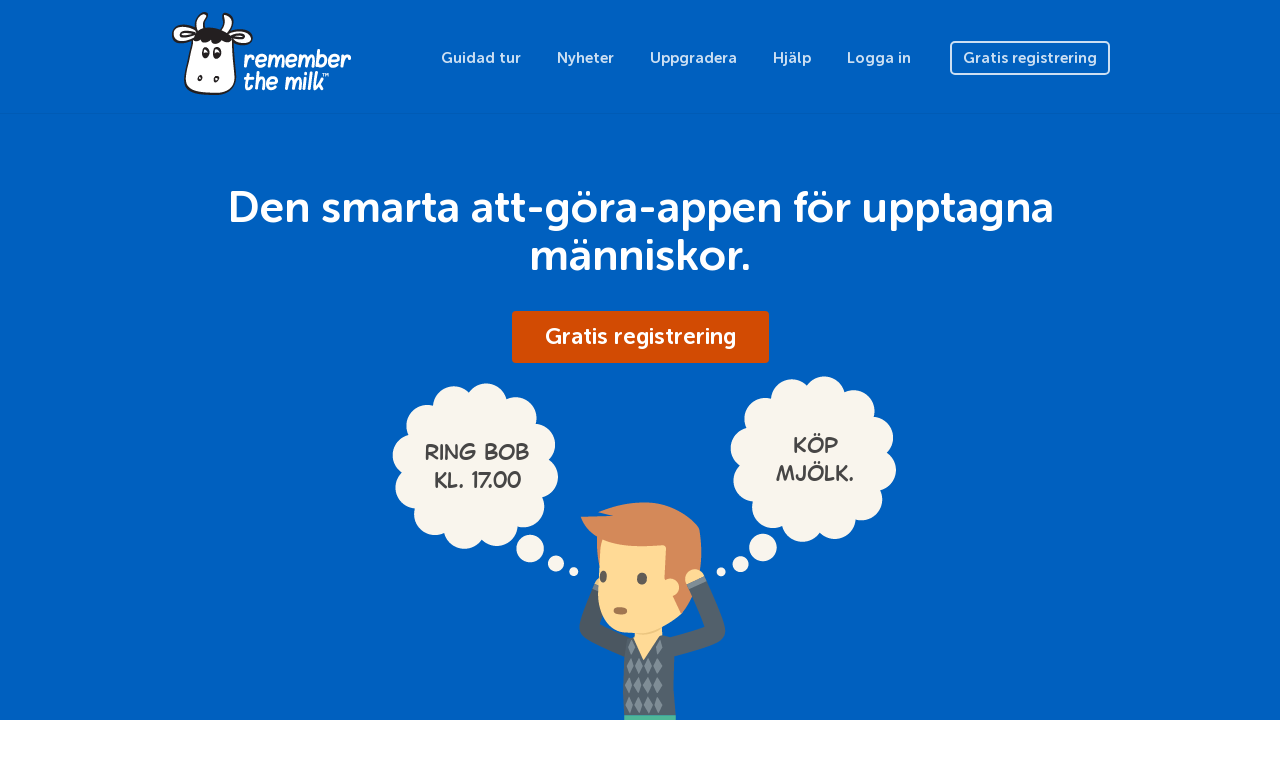

--- FILE ---
content_type: text/html; charset=utf-8
request_url: https://www.rememberthemilk.com/?hl=sv&ref=birchtree
body_size: 2787
content:
<!DOCTYPE html PUBLIC "-//W3C//DTD XHTML 1.0 Transitional//EN"
"http://www.w3.org/TR/xhtml1/DTD/xhtml1-transitional.dtd">

<html ng-app="rtm" xmlns="http://www.w3.org/1999/xhtml" xml:lang="sv" lang="sv">
<head>
<title>Remember The Milk: Online att göra-lista och ärendehantering</title>
<meta http-equiv="Content-Type" content="text/html; charset=utf-8" />
<meta name="theme-color" content="#0060bf" />
<meta name="viewport" content="width=device-width, initial-scale=1.0, maximum-scale=1.0">
<link rel="shortcut icon" href="/favicon3.ico?1573573620" />
<script src="/js/jquery-1.12.4.min.js?1525119720"></script>
<script src="/js/angular.1.6.9.min.js?1525119720"></script>
<script src="/js/bootstrap.min.js?1522022400"></script>
<script src="/js/site/rtm.compiled.js?1698831180"></script>
<script type="text/javascript">var _rtm_start_rtt=(new Date()).getTime()</script>
<meta name="description" content="Remember The Milk är den populära att göra-listan som finns överallt där du är: Vid telefonen, p&aring; nätet, i Google Apps etc. Miljontals användare över hela världen." />
<link rel="stylesheet" href="/css/swiper.css?1522022400" type="text/css" />
<script src="/js/swiper.jquery.min.js?1522022400"></script>
<link rel="stylesheet" href="/css/site.css?1767486540" type="text/css" />
<script async src="https://www.googletagmanager.com/gtag/js?id=UA-235686425-1">
</script>
<script>
  window.dataLayer = window.dataLayer || [];
  function gtag(){dataLayer.push(arguments);}
  gtag('js', new Date());

  gtag('config', 'UA-235686425-1');
</script>
</head>

<body
        class="rtm-home "    ng-controller="rtm.NavController as nav"
    ng-class="{'show-top-mobile-nav': nav.showTopMobileNav, 'show-left-mobile-nav': nav.showLeftMobileNav}"
    >



<nav class="navbar navbar-default navbar-static-top rtm-top-nav">

  
  <div class="container">
    <a class="rtm-top-nav-logo-white" href="/"></a>

    <div class="rtm-top-nav-mobile">
      <i class="material-icons" ng-click="nav.showTopMobileNav = false">clear</i>
      <div>
        <a class="rtm-top-nav-logo-white" href="/"></a>
        <a href="/tour/">Guidad tur</a>
        <a href="/new/">Nyheter</a>
        <a href="/upgrade/">Uppgradera</a>
        <a href="/help/">Hjälp</a>

        
        <a href="/login/">Logga in</a>
        <a href="/signup/">Gratis registrering</a>

              </div>
    </div>
    <ul class="nav navbar-nav pull-right visible-xs">
      
      <li class="pull-left"><a href="/login/">Logga in</a></li>

      <li class="pull-left">
        <a class="btn" ng-click="nav.showTopMobileNav = true">
          Meny        </a>
      </li>

          </ul>

    <ul class="nav navbar-nav navbar-right hidden-xs">
      <li><a href="/tour/">Guidad tur</a></li>
      <li><a href="/new/">Nyheter</a></li>
      <li><a href="/upgrade/">Uppgradera</a></li>
      <li><a href="/help/">Hjälp</a></li>

      
      <li><a href="/login/">Logga in</a></li>
      <li>
        <a href="/signup/" class="btn ">
          Gratis registrering        </a>
      </li>

          </ul>

              
  </div>
</nav>

<main class="rtm-main"
        >
  <header class="rtm-main-header">
    <div class="container">

                      <h1>Den smarta att-göra-appen för upptagna människor.</h1>
              
      
              <a href="/signup/" class="btn btn-lg btn-warning">Gratis registrering</a>
      
    </div>
  </header>
    <section class="rtm-main-content">
    
    
    <article>

      
              <div class="swiper-container" rtm-carousel>
  <div class="swiper-wrapper">
    <div class="swiper-slide">
      <div class="rtm-home-clouds">
        <span>Ring Bob kl. 17.00</span>
        <span>Köp mjölk.</span>
      </div>
      <div class="rtm-home-steve"></div>
      <h2>F&aring; dina att-göra-saker ur dina tankar.</h2>
      <p>Sluta att tänka p&aring; vad du behöver göra och l&aring;t appen minnas det &aring;t dig.</p>
    </div>
    <div class="swiper-slide">
      <div class="rtm-home-tasks">
        <div><span>Köp mjölk imorgon.</span></div>
        <div><span>Ring Bob klockan 17 p&aring; torsdag.</span></div>
      </div>
      <div class="rtm-home-steve"></div>
      <h2>Bli p&aring;mind, överallt.</h2>
      <p>Du kommer aldrig att glömma mjölken (eller n&aring;gonting annat) igen.</p>
    </div>
    <div class="swiper-slide">
      <div class="rtm-home-tasks">
        <div><span>Köp mjölk imorgon.</span></div>
        <div><span>Ring Bob klockan 17 p&aring; torsdag.</span></div>
      </div>
      <div class="rtm-home-steve"></div>
      <h2>F&aring; saker gjort, tillsammans.</h2>
      <p>Dela dina listor och ge uppgifter till andra för att f&aring; saker gjort snabbare.</p>
    </div>
    <div class="swiper-slide">
      <div class="rtm-home-steve"></div>
      <h2>Var du än är.</h2>
      <p>Remember The Milk är p&aring; ett magiskt sätt synkad mellan dina enheter.</p>
    </div>
  </div>
  <div class="swiper-pagination">
    <span class="swiper-pagination-bullet"></span>
    <span class="swiper-pagination-bullet"></span>
    <span class="swiper-pagination-bullet"></span>
    <span class="swiper-pagination-bullet"></span>
  </div>
</div>
      
      
    </article>
  </section>
</main>
<footer class="rtm-footer">
  <div class="container">
    <div class="rtm-footer-milky">
      <span>
        Woohoo!      </span>
    </div>
    <div class="rtm-footer-nav">
      <div>
        <ul class="nav nav-pills nav-stacked">
          <li class="rtm-footer-nav-heading">Företag</li>
          <li><a href="/about/">Om</a></li>
          <li><a href="/about/jobs.rtm">Jobb</a></li>
          <li><a href="/about/press.rtm">RTM i media</a></li>
          <li><a href="https://blog.rememberthemilk.com/">Blogg</a></li>
        </ul>
        <ul class="nav nav-pills nav-stacked">
          <li class="rtm-footer-nav-heading">Produkt</li>
          <li><a href="/tour/">Guidad tur</a></li>
          <li><a href="/new/">Nyheter</a></li>
          <li><a href="/services/">Ladda ner appar</a></li>
          <li><a href="/integrations/">Integrationer</a></li>
          <li><a href="/services/milkscript/">MilkScript</a></li>
          <li><a href="/upgrade/">Uppgradera</a></li>
        </ul>
      </div>
      <div>
        <ul class="nav nav-pills nav-stacked">
          <li class="rtm-footer-nav-heading">Gemenskap</li>
          <li><a href="/forums/">Forum</a></li>
          <li><a href="/services/tester/">Test-programmet</a></li>
          <li><a href="/dairy/">Mejeriet</a></li>
          <li><a href="/services/translate/">Översättningar</a></li>
          <li><a href="/services/api/">API</a></li>
        </ul>
        <ul class="nav nav-pills nav-stacked rtm-footer-nav-shifted">
          <li class="rtm-footer-nav-heading">Support</li>
          <li><a href="/help/">Hjälpcentret</a></li>
          <li><a href="/help/guide/">Börja här</a></li>
          <li><a href="/help/tips/">Tips &amp; Tricks</a></li>
          <li><a href="http://status.rememberthemilk.com/">Status</a></li>
          <li><a href="/help/contact/">Kontakta oss</a></li>
        </ul>
      </div>
    </div>
    <div class="rtm-footer-legal">
      <div>
        <div class="btn-group dropup rtm-footer-language">
          <button class="btn btn-link btn-xs dropdown-toggle" data-toggle="dropdown">
            <i class="fa fa-globe"></i>
            <span class="rtm-footer-language-name">
              Svenska            </span>
            <i class="fa fa-angle-up"></i>
          </button>
          <ul class="dropdown-menu">
            <li><a href="?hl=de&ref=birchtree">Deutsch</a></li>
<li><a href="?hl=en-GB&ref=birchtree">English (UK)</a></li>
<li><a href="?hl=en-US&ref=birchtree">English (US)</a></li>
<li><a href="?hl=es&ref=birchtree">Español</a></li>
<li><a href="?hl=fr&ref=birchtree">Français</a></li>
<li><a href="?hl=it&ref=birchtree">Italiano</a></li>
<li><a href="?hl=nl&ref=birchtree">Nederlands</a></li>
<li><a href="?hl=sv&ref=birchtree">Svenska</a></li>
<li><a href="?hl=ja&ref=birchtree">日本語</a></li>

          </ul>
        </div>
        <div class="rtm-footer-social">
          <a class="rtm-footer-social-facebook" href="http://www.facebook.com/rememberthemilk"></a>
          <a class="rtm-footer-social-twitter" href="http://twitter.com/rememberthemilk"></a>
          <a class="rtm-footer-social-tumblr" href="http://blog.rememberthemilk.com/"></a>
        </div>
      </div>
      <small class="rtm-footer-copyright">&copy; 2026 Remember The Milk</small>
<ul class="rtm-footer-legal-links">
  <li><a href="/help/terms.rtm">Villkor</a></li>
  <li>&nbsp;•&nbsp;</li>
  <li><a href="/help/privacy.rtm">Integritetspolicy</a></li>
  <li>&nbsp;•&nbsp;</li>
  <li><a href="/help/security.rtm">Säkerhet</a></li>
</ul>
    </div>
  </div>
</footer>

<script>
(function() {
var annotated = window.location.href.indexOf("genius.it/") !== -1;
if (annotated) {
  window.location.href = window.location.href.replace("genius.it/", "")
}
})();
</script>
<script>
  rtmLoad();
</script>
<script type="text/javascript">
if ('_rtm_start_rtt' in window) {
(function(){function b(){window[c]=(new Date).getTime();var a=document.createElement("script");a.setAttribute("type","text/javascript");a.setAttribute("async","true");a.setAttribute("src","\/js\/rtt.6.js?1525298820");document.body.appendChild(a)}var c="_rtm_end_rtt",d=window.onload;window.onload=typeof window.onload!="function"?b:function(){d();b()}})();
}
</script>
</body>
</html>


--- FILE ---
content_type: application/javascript; charset=utf-8
request_url: https://www.rememberthemilk.com/js/rtt.6.js?1525298820
body_size: 44
content:
(function(){var g=window._rtm_end_rtt,h=g-window._rtm_start_rtt,k=!1,d=window.performance||window.a||window.b||window.c||{},l="";if("timing"in d&&"loadEventStart"in d.timing&&"navigationStart"in d.timing){h=d.timing.loadEventStart-d.timing.navigationStart;k=!0;try{var e=d.timing;l="&dns="+(e.domainLookupEnd-e.domainLookupStart)+"&tcp="+(e.connectEnd-e.connectStart)+"&ttfb="+(e.responseStart-e.navigationStart)}catch(m){}}var f=document.createElement("img");f.src=document.location.protocol+"//"+document.location.host+
"/_.gif?rtt="+h+l+"&nv="+k+"&zx="+g;f.onload=function(){f.parentNode.removeChild(f)};document.body.appendChild(f)})();
